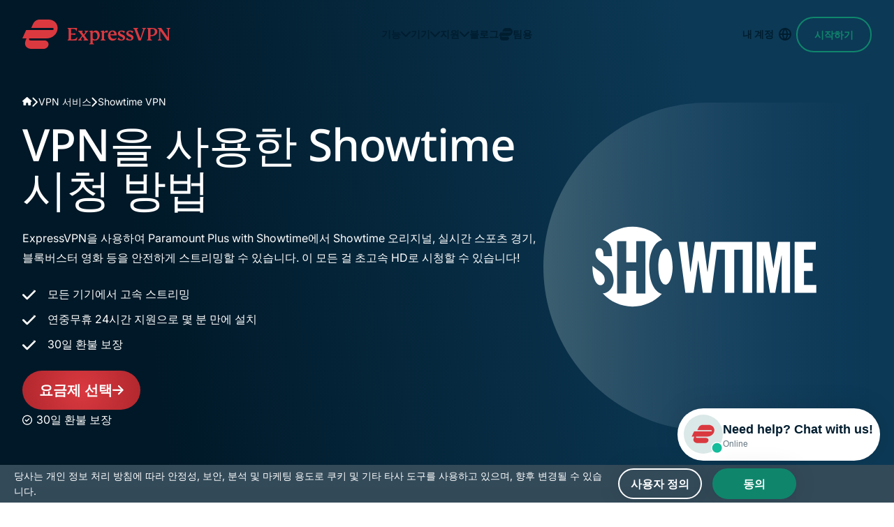

--- FILE ---
content_type: image/svg+xml
request_url: https://www.expressvpn.com/wp-ws-cache/uploads-expressvpn/2025/12/showtime_tablet-7cb66c294072e95dc776b7d332e90c73.svg
body_size: 1158
content:
<?xml version="1.0" encoding="utf-8"?>
<svg xmlns="http://www.w3.org/2000/svg" width="470" height="470" viewBox="0 0 470 470">
  <defs>
    <linearGradient id="showtime_tablet-a" x1="100%" x2="0%" y1="50%" y2="50%">
      <stop offset="0%" stop-color="#35538A" stop-opacity="0"/>
      <stop offset="100%" stop-color="#B6D1D0"/>
      <stop offset="100%" stop-color="#B6D1D0"/>
    </linearGradient>
  </defs>
  <g fill="none" fill-rule="evenodd">
    <path fill="url(#showtime_tablet-a)" fill-opacity=".3" d="M235.51087,470 C322.223577,470 400.727201,470 471.021739,470 L471.021739,0 C355.43074,0 276.927117,0 235.51087,0 C105.441808,0 -3.69482223e-13,105.213084 -3.69482223e-13,235 C-3.69482223e-13,364.786916 105.441808,470 235.51087,470 Z"/>
    <path fill="#FFF" d="M60.6604146,46.8 C76.0689947,46.8 93.0382294,53.4555728 103.19786,65.8990166 C93.0375887,67.4275509 84.5276652,81.8771161 84.5276652,104.796191 C84.5276652,126.781162 92.9338014,140.624166 102.586667,143.045942 C92.115675,154.220077 77.2125778,161.2 60.6604146,161.2 C43.6399269,161.2 28.8540709,154.14282 18.0313548,142.35957 C26.268356,142.35957 33.5828028,133.491007 33.5828028,123.985873 C33.5828028,99.6174356 7.46746646,100.407242 7.46746646,84.5581167 C7.46746646,83.3022157 7.66222794,82.1637961 8.0139518,81.178613 C8.14272502,80.8810787 8.28623347,80.582906 8.41628802,80.2981415 C9.35165565,78.5371985 10.9360147,77.5009365 12.9771662,77.5009365 C17.5245906,77.5009365 19.1224035,81.462739 19.1224035,89.1156262 L19.1224035,89.1156262 L31.3744382,89.1156262 C31.3744382,76.1556476 27.9705969,67.7768024 17.9531939,65.7955819 C28.4517347,54.1419447 43.6918205,46.8 60.6604146,46.8 Z M51.7206063,67.4275509 L38.5850976,67.4275509 L38.5850976,142.554308 L51.7462328,142.554308 L51.7462328,110.002402 L65.9343504,110.002402 L65.9343504,142.554308 L79.0698591,142.554308 L79.0698591,67.4275509 L65.9343504,67.4275509 L65.9343504,97.6879324 L51.7206063,97.6879324 L51.7206063,67.4275509 Z M138.684811,68.4695592 L143.426997,111.381531 L143.633931,111.381531 L150.01365,68.4695592 L162.058751,68.4695592 L167.931707,111.381531 L168.139281,111.381531 L173.388231,68.4695592 L231.894837,68.4695592 L231.894837,141.551247 L218.499219,141.551247 L218.499219,79.7611752 L206.247184,79.7611752 L206.247184,141.551247 L192.851566,141.551247 L192.851566,79.7611752 L181.495819,79.7611752 L173.388872,141.551247 L161.241265,141.551247 L154.848092,95.261049 L154.65269,95.261049 L148.052582,141.551247 L136.320125,141.551247 L126.536563,68.4695592 L138.684811,68.4695592 Z M256.291275,68.4695592 L262.255204,105.929503 L262.462779,105.929503 L268.750884,68.4695592 L286.147441,68.4695592 L286.147441,141.551247 L274.206768,141.551247 L274.206768,87.9708217 L273.999193,87.9708217 L264.931253,141.551247 L257.525191,141.551247 L248.560397,87.9708217 L248.364995,87.9708217 L248.364995,141.551247 L238.465474,141.551247 L238.466115,68.4695592 L256.291275,68.4695592 Z M323.015661,68.4695592 L323.015661,79.7611752 L306.125228,79.7611752 L306.125228,98.433045 L318.572665,98.433045 L318.572665,110.345907 L306.125228,110.345907 L306.125228,130.258993 L323.73,130.258993 L323.73,141.551247 L292.72961,141.551247 L292.72961,68.4695592 L323.015661,68.4695592 Z M3.27240667,102.952245 C12.3794279,111.148484 20.8771788,113.012861 20.8771788,122.710817 C20.8771788,127.385808 18.2792913,130.596752 14.6153409,130.596752 C8.30032806,130.596752 3.14235213,119.540098 3.27240667,102.952245 Z M108.014362,78.2824428 C116.030975,78.2824428 118.058032,97.8347841 118.058032,104.010216 C118.058032,117.567178 113.770717,129.790345 108.014362,129.790345 C101.101611,129.791622 97.5811691,116.9089 97.5811691,103.583707 C97.5811691,90.9333944 101.271387,78.2824428 108.014362,78.2824428 Z" transform="translate(67 131)"/>
  </g>
</svg>